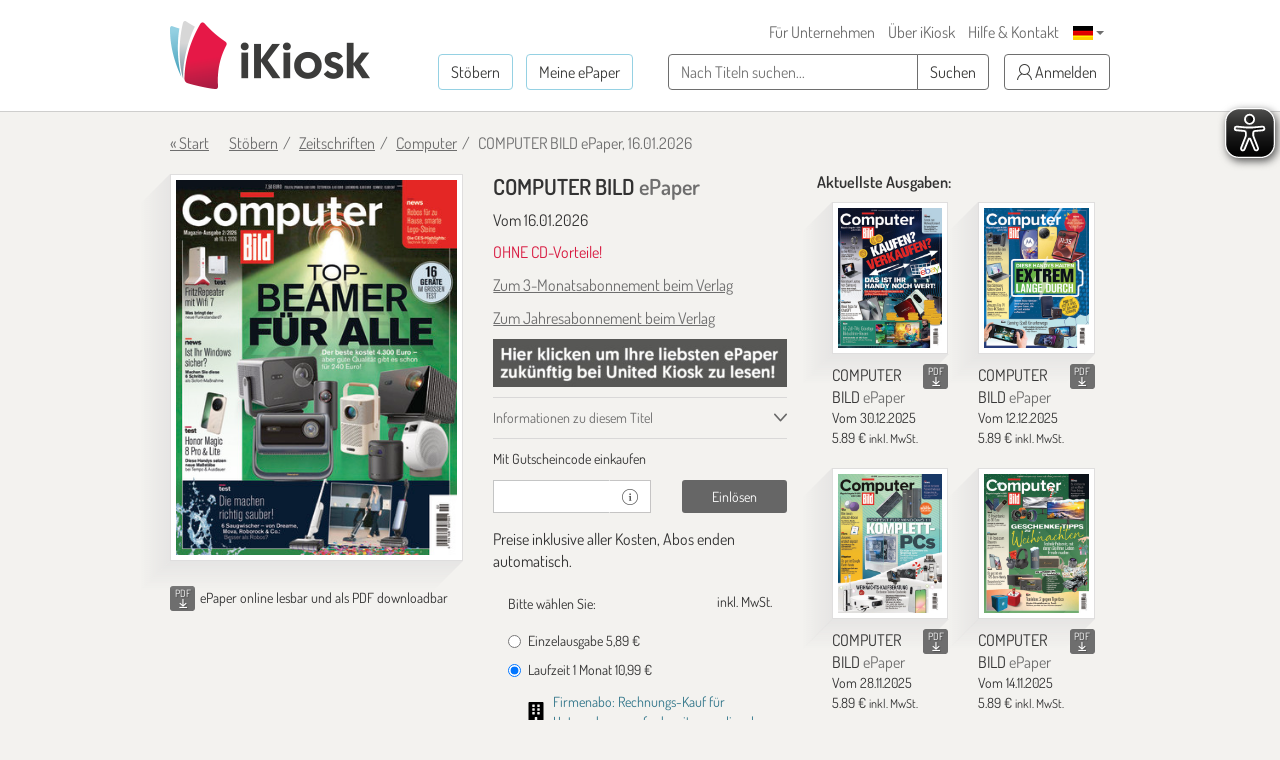

--- FILE ---
content_type: text/html; charset=utf-8
request_url: https://www.google.com/recaptcha/api2/anchor?ar=1&k=6LdletwUAAAAADRmMXMNI1O57k4ngOqGg_8Ayjcz&co=aHR0cHM6Ly93d3cuaWtpb3NrLmRlOjQ0Mw..&hl=en&v=PoyoqOPhxBO7pBk68S4YbpHZ&size=invisible&anchor-ms=20000&execute-ms=30000&cb=o4br74f3wo2y
body_size: 49718
content:
<!DOCTYPE HTML><html dir="ltr" lang="en"><head><meta http-equiv="Content-Type" content="text/html; charset=UTF-8">
<meta http-equiv="X-UA-Compatible" content="IE=edge">
<title>reCAPTCHA</title>
<style type="text/css">
/* cyrillic-ext */
@font-face {
  font-family: 'Roboto';
  font-style: normal;
  font-weight: 400;
  font-stretch: 100%;
  src: url(//fonts.gstatic.com/s/roboto/v48/KFO7CnqEu92Fr1ME7kSn66aGLdTylUAMa3GUBHMdazTgWw.woff2) format('woff2');
  unicode-range: U+0460-052F, U+1C80-1C8A, U+20B4, U+2DE0-2DFF, U+A640-A69F, U+FE2E-FE2F;
}
/* cyrillic */
@font-face {
  font-family: 'Roboto';
  font-style: normal;
  font-weight: 400;
  font-stretch: 100%;
  src: url(//fonts.gstatic.com/s/roboto/v48/KFO7CnqEu92Fr1ME7kSn66aGLdTylUAMa3iUBHMdazTgWw.woff2) format('woff2');
  unicode-range: U+0301, U+0400-045F, U+0490-0491, U+04B0-04B1, U+2116;
}
/* greek-ext */
@font-face {
  font-family: 'Roboto';
  font-style: normal;
  font-weight: 400;
  font-stretch: 100%;
  src: url(//fonts.gstatic.com/s/roboto/v48/KFO7CnqEu92Fr1ME7kSn66aGLdTylUAMa3CUBHMdazTgWw.woff2) format('woff2');
  unicode-range: U+1F00-1FFF;
}
/* greek */
@font-face {
  font-family: 'Roboto';
  font-style: normal;
  font-weight: 400;
  font-stretch: 100%;
  src: url(//fonts.gstatic.com/s/roboto/v48/KFO7CnqEu92Fr1ME7kSn66aGLdTylUAMa3-UBHMdazTgWw.woff2) format('woff2');
  unicode-range: U+0370-0377, U+037A-037F, U+0384-038A, U+038C, U+038E-03A1, U+03A3-03FF;
}
/* math */
@font-face {
  font-family: 'Roboto';
  font-style: normal;
  font-weight: 400;
  font-stretch: 100%;
  src: url(//fonts.gstatic.com/s/roboto/v48/KFO7CnqEu92Fr1ME7kSn66aGLdTylUAMawCUBHMdazTgWw.woff2) format('woff2');
  unicode-range: U+0302-0303, U+0305, U+0307-0308, U+0310, U+0312, U+0315, U+031A, U+0326-0327, U+032C, U+032F-0330, U+0332-0333, U+0338, U+033A, U+0346, U+034D, U+0391-03A1, U+03A3-03A9, U+03B1-03C9, U+03D1, U+03D5-03D6, U+03F0-03F1, U+03F4-03F5, U+2016-2017, U+2034-2038, U+203C, U+2040, U+2043, U+2047, U+2050, U+2057, U+205F, U+2070-2071, U+2074-208E, U+2090-209C, U+20D0-20DC, U+20E1, U+20E5-20EF, U+2100-2112, U+2114-2115, U+2117-2121, U+2123-214F, U+2190, U+2192, U+2194-21AE, U+21B0-21E5, U+21F1-21F2, U+21F4-2211, U+2213-2214, U+2216-22FF, U+2308-230B, U+2310, U+2319, U+231C-2321, U+2336-237A, U+237C, U+2395, U+239B-23B7, U+23D0, U+23DC-23E1, U+2474-2475, U+25AF, U+25B3, U+25B7, U+25BD, U+25C1, U+25CA, U+25CC, U+25FB, U+266D-266F, U+27C0-27FF, U+2900-2AFF, U+2B0E-2B11, U+2B30-2B4C, U+2BFE, U+3030, U+FF5B, U+FF5D, U+1D400-1D7FF, U+1EE00-1EEFF;
}
/* symbols */
@font-face {
  font-family: 'Roboto';
  font-style: normal;
  font-weight: 400;
  font-stretch: 100%;
  src: url(//fonts.gstatic.com/s/roboto/v48/KFO7CnqEu92Fr1ME7kSn66aGLdTylUAMaxKUBHMdazTgWw.woff2) format('woff2');
  unicode-range: U+0001-000C, U+000E-001F, U+007F-009F, U+20DD-20E0, U+20E2-20E4, U+2150-218F, U+2190, U+2192, U+2194-2199, U+21AF, U+21E6-21F0, U+21F3, U+2218-2219, U+2299, U+22C4-22C6, U+2300-243F, U+2440-244A, U+2460-24FF, U+25A0-27BF, U+2800-28FF, U+2921-2922, U+2981, U+29BF, U+29EB, U+2B00-2BFF, U+4DC0-4DFF, U+FFF9-FFFB, U+10140-1018E, U+10190-1019C, U+101A0, U+101D0-101FD, U+102E0-102FB, U+10E60-10E7E, U+1D2C0-1D2D3, U+1D2E0-1D37F, U+1F000-1F0FF, U+1F100-1F1AD, U+1F1E6-1F1FF, U+1F30D-1F30F, U+1F315, U+1F31C, U+1F31E, U+1F320-1F32C, U+1F336, U+1F378, U+1F37D, U+1F382, U+1F393-1F39F, U+1F3A7-1F3A8, U+1F3AC-1F3AF, U+1F3C2, U+1F3C4-1F3C6, U+1F3CA-1F3CE, U+1F3D4-1F3E0, U+1F3ED, U+1F3F1-1F3F3, U+1F3F5-1F3F7, U+1F408, U+1F415, U+1F41F, U+1F426, U+1F43F, U+1F441-1F442, U+1F444, U+1F446-1F449, U+1F44C-1F44E, U+1F453, U+1F46A, U+1F47D, U+1F4A3, U+1F4B0, U+1F4B3, U+1F4B9, U+1F4BB, U+1F4BF, U+1F4C8-1F4CB, U+1F4D6, U+1F4DA, U+1F4DF, U+1F4E3-1F4E6, U+1F4EA-1F4ED, U+1F4F7, U+1F4F9-1F4FB, U+1F4FD-1F4FE, U+1F503, U+1F507-1F50B, U+1F50D, U+1F512-1F513, U+1F53E-1F54A, U+1F54F-1F5FA, U+1F610, U+1F650-1F67F, U+1F687, U+1F68D, U+1F691, U+1F694, U+1F698, U+1F6AD, U+1F6B2, U+1F6B9-1F6BA, U+1F6BC, U+1F6C6-1F6CF, U+1F6D3-1F6D7, U+1F6E0-1F6EA, U+1F6F0-1F6F3, U+1F6F7-1F6FC, U+1F700-1F7FF, U+1F800-1F80B, U+1F810-1F847, U+1F850-1F859, U+1F860-1F887, U+1F890-1F8AD, U+1F8B0-1F8BB, U+1F8C0-1F8C1, U+1F900-1F90B, U+1F93B, U+1F946, U+1F984, U+1F996, U+1F9E9, U+1FA00-1FA6F, U+1FA70-1FA7C, U+1FA80-1FA89, U+1FA8F-1FAC6, U+1FACE-1FADC, U+1FADF-1FAE9, U+1FAF0-1FAF8, U+1FB00-1FBFF;
}
/* vietnamese */
@font-face {
  font-family: 'Roboto';
  font-style: normal;
  font-weight: 400;
  font-stretch: 100%;
  src: url(//fonts.gstatic.com/s/roboto/v48/KFO7CnqEu92Fr1ME7kSn66aGLdTylUAMa3OUBHMdazTgWw.woff2) format('woff2');
  unicode-range: U+0102-0103, U+0110-0111, U+0128-0129, U+0168-0169, U+01A0-01A1, U+01AF-01B0, U+0300-0301, U+0303-0304, U+0308-0309, U+0323, U+0329, U+1EA0-1EF9, U+20AB;
}
/* latin-ext */
@font-face {
  font-family: 'Roboto';
  font-style: normal;
  font-weight: 400;
  font-stretch: 100%;
  src: url(//fonts.gstatic.com/s/roboto/v48/KFO7CnqEu92Fr1ME7kSn66aGLdTylUAMa3KUBHMdazTgWw.woff2) format('woff2');
  unicode-range: U+0100-02BA, U+02BD-02C5, U+02C7-02CC, U+02CE-02D7, U+02DD-02FF, U+0304, U+0308, U+0329, U+1D00-1DBF, U+1E00-1E9F, U+1EF2-1EFF, U+2020, U+20A0-20AB, U+20AD-20C0, U+2113, U+2C60-2C7F, U+A720-A7FF;
}
/* latin */
@font-face {
  font-family: 'Roboto';
  font-style: normal;
  font-weight: 400;
  font-stretch: 100%;
  src: url(//fonts.gstatic.com/s/roboto/v48/KFO7CnqEu92Fr1ME7kSn66aGLdTylUAMa3yUBHMdazQ.woff2) format('woff2');
  unicode-range: U+0000-00FF, U+0131, U+0152-0153, U+02BB-02BC, U+02C6, U+02DA, U+02DC, U+0304, U+0308, U+0329, U+2000-206F, U+20AC, U+2122, U+2191, U+2193, U+2212, U+2215, U+FEFF, U+FFFD;
}
/* cyrillic-ext */
@font-face {
  font-family: 'Roboto';
  font-style: normal;
  font-weight: 500;
  font-stretch: 100%;
  src: url(//fonts.gstatic.com/s/roboto/v48/KFO7CnqEu92Fr1ME7kSn66aGLdTylUAMa3GUBHMdazTgWw.woff2) format('woff2');
  unicode-range: U+0460-052F, U+1C80-1C8A, U+20B4, U+2DE0-2DFF, U+A640-A69F, U+FE2E-FE2F;
}
/* cyrillic */
@font-face {
  font-family: 'Roboto';
  font-style: normal;
  font-weight: 500;
  font-stretch: 100%;
  src: url(//fonts.gstatic.com/s/roboto/v48/KFO7CnqEu92Fr1ME7kSn66aGLdTylUAMa3iUBHMdazTgWw.woff2) format('woff2');
  unicode-range: U+0301, U+0400-045F, U+0490-0491, U+04B0-04B1, U+2116;
}
/* greek-ext */
@font-face {
  font-family: 'Roboto';
  font-style: normal;
  font-weight: 500;
  font-stretch: 100%;
  src: url(//fonts.gstatic.com/s/roboto/v48/KFO7CnqEu92Fr1ME7kSn66aGLdTylUAMa3CUBHMdazTgWw.woff2) format('woff2');
  unicode-range: U+1F00-1FFF;
}
/* greek */
@font-face {
  font-family: 'Roboto';
  font-style: normal;
  font-weight: 500;
  font-stretch: 100%;
  src: url(//fonts.gstatic.com/s/roboto/v48/KFO7CnqEu92Fr1ME7kSn66aGLdTylUAMa3-UBHMdazTgWw.woff2) format('woff2');
  unicode-range: U+0370-0377, U+037A-037F, U+0384-038A, U+038C, U+038E-03A1, U+03A3-03FF;
}
/* math */
@font-face {
  font-family: 'Roboto';
  font-style: normal;
  font-weight: 500;
  font-stretch: 100%;
  src: url(//fonts.gstatic.com/s/roboto/v48/KFO7CnqEu92Fr1ME7kSn66aGLdTylUAMawCUBHMdazTgWw.woff2) format('woff2');
  unicode-range: U+0302-0303, U+0305, U+0307-0308, U+0310, U+0312, U+0315, U+031A, U+0326-0327, U+032C, U+032F-0330, U+0332-0333, U+0338, U+033A, U+0346, U+034D, U+0391-03A1, U+03A3-03A9, U+03B1-03C9, U+03D1, U+03D5-03D6, U+03F0-03F1, U+03F4-03F5, U+2016-2017, U+2034-2038, U+203C, U+2040, U+2043, U+2047, U+2050, U+2057, U+205F, U+2070-2071, U+2074-208E, U+2090-209C, U+20D0-20DC, U+20E1, U+20E5-20EF, U+2100-2112, U+2114-2115, U+2117-2121, U+2123-214F, U+2190, U+2192, U+2194-21AE, U+21B0-21E5, U+21F1-21F2, U+21F4-2211, U+2213-2214, U+2216-22FF, U+2308-230B, U+2310, U+2319, U+231C-2321, U+2336-237A, U+237C, U+2395, U+239B-23B7, U+23D0, U+23DC-23E1, U+2474-2475, U+25AF, U+25B3, U+25B7, U+25BD, U+25C1, U+25CA, U+25CC, U+25FB, U+266D-266F, U+27C0-27FF, U+2900-2AFF, U+2B0E-2B11, U+2B30-2B4C, U+2BFE, U+3030, U+FF5B, U+FF5D, U+1D400-1D7FF, U+1EE00-1EEFF;
}
/* symbols */
@font-face {
  font-family: 'Roboto';
  font-style: normal;
  font-weight: 500;
  font-stretch: 100%;
  src: url(//fonts.gstatic.com/s/roboto/v48/KFO7CnqEu92Fr1ME7kSn66aGLdTylUAMaxKUBHMdazTgWw.woff2) format('woff2');
  unicode-range: U+0001-000C, U+000E-001F, U+007F-009F, U+20DD-20E0, U+20E2-20E4, U+2150-218F, U+2190, U+2192, U+2194-2199, U+21AF, U+21E6-21F0, U+21F3, U+2218-2219, U+2299, U+22C4-22C6, U+2300-243F, U+2440-244A, U+2460-24FF, U+25A0-27BF, U+2800-28FF, U+2921-2922, U+2981, U+29BF, U+29EB, U+2B00-2BFF, U+4DC0-4DFF, U+FFF9-FFFB, U+10140-1018E, U+10190-1019C, U+101A0, U+101D0-101FD, U+102E0-102FB, U+10E60-10E7E, U+1D2C0-1D2D3, U+1D2E0-1D37F, U+1F000-1F0FF, U+1F100-1F1AD, U+1F1E6-1F1FF, U+1F30D-1F30F, U+1F315, U+1F31C, U+1F31E, U+1F320-1F32C, U+1F336, U+1F378, U+1F37D, U+1F382, U+1F393-1F39F, U+1F3A7-1F3A8, U+1F3AC-1F3AF, U+1F3C2, U+1F3C4-1F3C6, U+1F3CA-1F3CE, U+1F3D4-1F3E0, U+1F3ED, U+1F3F1-1F3F3, U+1F3F5-1F3F7, U+1F408, U+1F415, U+1F41F, U+1F426, U+1F43F, U+1F441-1F442, U+1F444, U+1F446-1F449, U+1F44C-1F44E, U+1F453, U+1F46A, U+1F47D, U+1F4A3, U+1F4B0, U+1F4B3, U+1F4B9, U+1F4BB, U+1F4BF, U+1F4C8-1F4CB, U+1F4D6, U+1F4DA, U+1F4DF, U+1F4E3-1F4E6, U+1F4EA-1F4ED, U+1F4F7, U+1F4F9-1F4FB, U+1F4FD-1F4FE, U+1F503, U+1F507-1F50B, U+1F50D, U+1F512-1F513, U+1F53E-1F54A, U+1F54F-1F5FA, U+1F610, U+1F650-1F67F, U+1F687, U+1F68D, U+1F691, U+1F694, U+1F698, U+1F6AD, U+1F6B2, U+1F6B9-1F6BA, U+1F6BC, U+1F6C6-1F6CF, U+1F6D3-1F6D7, U+1F6E0-1F6EA, U+1F6F0-1F6F3, U+1F6F7-1F6FC, U+1F700-1F7FF, U+1F800-1F80B, U+1F810-1F847, U+1F850-1F859, U+1F860-1F887, U+1F890-1F8AD, U+1F8B0-1F8BB, U+1F8C0-1F8C1, U+1F900-1F90B, U+1F93B, U+1F946, U+1F984, U+1F996, U+1F9E9, U+1FA00-1FA6F, U+1FA70-1FA7C, U+1FA80-1FA89, U+1FA8F-1FAC6, U+1FACE-1FADC, U+1FADF-1FAE9, U+1FAF0-1FAF8, U+1FB00-1FBFF;
}
/* vietnamese */
@font-face {
  font-family: 'Roboto';
  font-style: normal;
  font-weight: 500;
  font-stretch: 100%;
  src: url(//fonts.gstatic.com/s/roboto/v48/KFO7CnqEu92Fr1ME7kSn66aGLdTylUAMa3OUBHMdazTgWw.woff2) format('woff2');
  unicode-range: U+0102-0103, U+0110-0111, U+0128-0129, U+0168-0169, U+01A0-01A1, U+01AF-01B0, U+0300-0301, U+0303-0304, U+0308-0309, U+0323, U+0329, U+1EA0-1EF9, U+20AB;
}
/* latin-ext */
@font-face {
  font-family: 'Roboto';
  font-style: normal;
  font-weight: 500;
  font-stretch: 100%;
  src: url(//fonts.gstatic.com/s/roboto/v48/KFO7CnqEu92Fr1ME7kSn66aGLdTylUAMa3KUBHMdazTgWw.woff2) format('woff2');
  unicode-range: U+0100-02BA, U+02BD-02C5, U+02C7-02CC, U+02CE-02D7, U+02DD-02FF, U+0304, U+0308, U+0329, U+1D00-1DBF, U+1E00-1E9F, U+1EF2-1EFF, U+2020, U+20A0-20AB, U+20AD-20C0, U+2113, U+2C60-2C7F, U+A720-A7FF;
}
/* latin */
@font-face {
  font-family: 'Roboto';
  font-style: normal;
  font-weight: 500;
  font-stretch: 100%;
  src: url(//fonts.gstatic.com/s/roboto/v48/KFO7CnqEu92Fr1ME7kSn66aGLdTylUAMa3yUBHMdazQ.woff2) format('woff2');
  unicode-range: U+0000-00FF, U+0131, U+0152-0153, U+02BB-02BC, U+02C6, U+02DA, U+02DC, U+0304, U+0308, U+0329, U+2000-206F, U+20AC, U+2122, U+2191, U+2193, U+2212, U+2215, U+FEFF, U+FFFD;
}
/* cyrillic-ext */
@font-face {
  font-family: 'Roboto';
  font-style: normal;
  font-weight: 900;
  font-stretch: 100%;
  src: url(//fonts.gstatic.com/s/roboto/v48/KFO7CnqEu92Fr1ME7kSn66aGLdTylUAMa3GUBHMdazTgWw.woff2) format('woff2');
  unicode-range: U+0460-052F, U+1C80-1C8A, U+20B4, U+2DE0-2DFF, U+A640-A69F, U+FE2E-FE2F;
}
/* cyrillic */
@font-face {
  font-family: 'Roboto';
  font-style: normal;
  font-weight: 900;
  font-stretch: 100%;
  src: url(//fonts.gstatic.com/s/roboto/v48/KFO7CnqEu92Fr1ME7kSn66aGLdTylUAMa3iUBHMdazTgWw.woff2) format('woff2');
  unicode-range: U+0301, U+0400-045F, U+0490-0491, U+04B0-04B1, U+2116;
}
/* greek-ext */
@font-face {
  font-family: 'Roboto';
  font-style: normal;
  font-weight: 900;
  font-stretch: 100%;
  src: url(//fonts.gstatic.com/s/roboto/v48/KFO7CnqEu92Fr1ME7kSn66aGLdTylUAMa3CUBHMdazTgWw.woff2) format('woff2');
  unicode-range: U+1F00-1FFF;
}
/* greek */
@font-face {
  font-family: 'Roboto';
  font-style: normal;
  font-weight: 900;
  font-stretch: 100%;
  src: url(//fonts.gstatic.com/s/roboto/v48/KFO7CnqEu92Fr1ME7kSn66aGLdTylUAMa3-UBHMdazTgWw.woff2) format('woff2');
  unicode-range: U+0370-0377, U+037A-037F, U+0384-038A, U+038C, U+038E-03A1, U+03A3-03FF;
}
/* math */
@font-face {
  font-family: 'Roboto';
  font-style: normal;
  font-weight: 900;
  font-stretch: 100%;
  src: url(//fonts.gstatic.com/s/roboto/v48/KFO7CnqEu92Fr1ME7kSn66aGLdTylUAMawCUBHMdazTgWw.woff2) format('woff2');
  unicode-range: U+0302-0303, U+0305, U+0307-0308, U+0310, U+0312, U+0315, U+031A, U+0326-0327, U+032C, U+032F-0330, U+0332-0333, U+0338, U+033A, U+0346, U+034D, U+0391-03A1, U+03A3-03A9, U+03B1-03C9, U+03D1, U+03D5-03D6, U+03F0-03F1, U+03F4-03F5, U+2016-2017, U+2034-2038, U+203C, U+2040, U+2043, U+2047, U+2050, U+2057, U+205F, U+2070-2071, U+2074-208E, U+2090-209C, U+20D0-20DC, U+20E1, U+20E5-20EF, U+2100-2112, U+2114-2115, U+2117-2121, U+2123-214F, U+2190, U+2192, U+2194-21AE, U+21B0-21E5, U+21F1-21F2, U+21F4-2211, U+2213-2214, U+2216-22FF, U+2308-230B, U+2310, U+2319, U+231C-2321, U+2336-237A, U+237C, U+2395, U+239B-23B7, U+23D0, U+23DC-23E1, U+2474-2475, U+25AF, U+25B3, U+25B7, U+25BD, U+25C1, U+25CA, U+25CC, U+25FB, U+266D-266F, U+27C0-27FF, U+2900-2AFF, U+2B0E-2B11, U+2B30-2B4C, U+2BFE, U+3030, U+FF5B, U+FF5D, U+1D400-1D7FF, U+1EE00-1EEFF;
}
/* symbols */
@font-face {
  font-family: 'Roboto';
  font-style: normal;
  font-weight: 900;
  font-stretch: 100%;
  src: url(//fonts.gstatic.com/s/roboto/v48/KFO7CnqEu92Fr1ME7kSn66aGLdTylUAMaxKUBHMdazTgWw.woff2) format('woff2');
  unicode-range: U+0001-000C, U+000E-001F, U+007F-009F, U+20DD-20E0, U+20E2-20E4, U+2150-218F, U+2190, U+2192, U+2194-2199, U+21AF, U+21E6-21F0, U+21F3, U+2218-2219, U+2299, U+22C4-22C6, U+2300-243F, U+2440-244A, U+2460-24FF, U+25A0-27BF, U+2800-28FF, U+2921-2922, U+2981, U+29BF, U+29EB, U+2B00-2BFF, U+4DC0-4DFF, U+FFF9-FFFB, U+10140-1018E, U+10190-1019C, U+101A0, U+101D0-101FD, U+102E0-102FB, U+10E60-10E7E, U+1D2C0-1D2D3, U+1D2E0-1D37F, U+1F000-1F0FF, U+1F100-1F1AD, U+1F1E6-1F1FF, U+1F30D-1F30F, U+1F315, U+1F31C, U+1F31E, U+1F320-1F32C, U+1F336, U+1F378, U+1F37D, U+1F382, U+1F393-1F39F, U+1F3A7-1F3A8, U+1F3AC-1F3AF, U+1F3C2, U+1F3C4-1F3C6, U+1F3CA-1F3CE, U+1F3D4-1F3E0, U+1F3ED, U+1F3F1-1F3F3, U+1F3F5-1F3F7, U+1F408, U+1F415, U+1F41F, U+1F426, U+1F43F, U+1F441-1F442, U+1F444, U+1F446-1F449, U+1F44C-1F44E, U+1F453, U+1F46A, U+1F47D, U+1F4A3, U+1F4B0, U+1F4B3, U+1F4B9, U+1F4BB, U+1F4BF, U+1F4C8-1F4CB, U+1F4D6, U+1F4DA, U+1F4DF, U+1F4E3-1F4E6, U+1F4EA-1F4ED, U+1F4F7, U+1F4F9-1F4FB, U+1F4FD-1F4FE, U+1F503, U+1F507-1F50B, U+1F50D, U+1F512-1F513, U+1F53E-1F54A, U+1F54F-1F5FA, U+1F610, U+1F650-1F67F, U+1F687, U+1F68D, U+1F691, U+1F694, U+1F698, U+1F6AD, U+1F6B2, U+1F6B9-1F6BA, U+1F6BC, U+1F6C6-1F6CF, U+1F6D3-1F6D7, U+1F6E0-1F6EA, U+1F6F0-1F6F3, U+1F6F7-1F6FC, U+1F700-1F7FF, U+1F800-1F80B, U+1F810-1F847, U+1F850-1F859, U+1F860-1F887, U+1F890-1F8AD, U+1F8B0-1F8BB, U+1F8C0-1F8C1, U+1F900-1F90B, U+1F93B, U+1F946, U+1F984, U+1F996, U+1F9E9, U+1FA00-1FA6F, U+1FA70-1FA7C, U+1FA80-1FA89, U+1FA8F-1FAC6, U+1FACE-1FADC, U+1FADF-1FAE9, U+1FAF0-1FAF8, U+1FB00-1FBFF;
}
/* vietnamese */
@font-face {
  font-family: 'Roboto';
  font-style: normal;
  font-weight: 900;
  font-stretch: 100%;
  src: url(//fonts.gstatic.com/s/roboto/v48/KFO7CnqEu92Fr1ME7kSn66aGLdTylUAMa3OUBHMdazTgWw.woff2) format('woff2');
  unicode-range: U+0102-0103, U+0110-0111, U+0128-0129, U+0168-0169, U+01A0-01A1, U+01AF-01B0, U+0300-0301, U+0303-0304, U+0308-0309, U+0323, U+0329, U+1EA0-1EF9, U+20AB;
}
/* latin-ext */
@font-face {
  font-family: 'Roboto';
  font-style: normal;
  font-weight: 900;
  font-stretch: 100%;
  src: url(//fonts.gstatic.com/s/roboto/v48/KFO7CnqEu92Fr1ME7kSn66aGLdTylUAMa3KUBHMdazTgWw.woff2) format('woff2');
  unicode-range: U+0100-02BA, U+02BD-02C5, U+02C7-02CC, U+02CE-02D7, U+02DD-02FF, U+0304, U+0308, U+0329, U+1D00-1DBF, U+1E00-1E9F, U+1EF2-1EFF, U+2020, U+20A0-20AB, U+20AD-20C0, U+2113, U+2C60-2C7F, U+A720-A7FF;
}
/* latin */
@font-face {
  font-family: 'Roboto';
  font-style: normal;
  font-weight: 900;
  font-stretch: 100%;
  src: url(//fonts.gstatic.com/s/roboto/v48/KFO7CnqEu92Fr1ME7kSn66aGLdTylUAMa3yUBHMdazQ.woff2) format('woff2');
  unicode-range: U+0000-00FF, U+0131, U+0152-0153, U+02BB-02BC, U+02C6, U+02DA, U+02DC, U+0304, U+0308, U+0329, U+2000-206F, U+20AC, U+2122, U+2191, U+2193, U+2212, U+2215, U+FEFF, U+FFFD;
}

</style>
<link rel="stylesheet" type="text/css" href="https://www.gstatic.com/recaptcha/releases/PoyoqOPhxBO7pBk68S4YbpHZ/styles__ltr.css">
<script nonce="jLDw493nA8xEMFwhc-DUOg" type="text/javascript">window['__recaptcha_api'] = 'https://www.google.com/recaptcha/api2/';</script>
<script type="text/javascript" src="https://www.gstatic.com/recaptcha/releases/PoyoqOPhxBO7pBk68S4YbpHZ/recaptcha__en.js" nonce="jLDw493nA8xEMFwhc-DUOg">
      
    </script></head>
<body><div id="rc-anchor-alert" class="rc-anchor-alert"></div>
<input type="hidden" id="recaptcha-token" value="[base64]">
<script type="text/javascript" nonce="jLDw493nA8xEMFwhc-DUOg">
      recaptcha.anchor.Main.init("[\x22ainput\x22,[\x22bgdata\x22,\x22\x22,\[base64]/[base64]/[base64]/[base64]/[base64]/[base64]/[base64]/[base64]/[base64]/[base64]\\u003d\x22,\[base64]\\u003d\x22,\x22MnDCnMKbw4Fqwq5pw4/CrsKGKlZbJsOYJMKpDXvDnAfDicK0wpIuwpFrwqTCkVQqXU/CscKkwp/DuMKgw6vClh4sFHoAw5Unw4nCvV1/L1fCsXfDgMO2w5rDng7CtMO2B1zCuMK9SyrDicOnw4cNeMOPw77CkF3DocOxOsK0ZMOZwpTDtVfCncKresONw7zDqzNPw4BecsOEwpvDu0Q/wpIJwozCnkrDpQgUw47CrlPDgQ43OsKwNC7CjWt3A8KHD3s0FsKeGMKuchfCgSLDicODSUhIw6lUwrAZB8Kyw5PCgMKdRnLCtMOLw6Qlw5s1wo5aSwrCpcOawpoHwrfDjQ/CuTPCm8OLI8KoaBl8UQppw7TDsyMbw53DvMKxwr7DtzRoE1fCs8O2BcKWwrZ6S3oJb8K6KsODPSd/XH3DrcOnZVNEwpJIwpE0BcKDw7XDtMO/GcOVw64SRsOmwojCvWrDgzp/NXR8N8O8w4YFw4J5REMOw7PDqnPCjsO2EcOrRzPCmsKow48Ow4YRZsOAD2LDlVLCuMOSwpFcdMK3ZXc0w5/[base64]/Zk4HMW3DjsKgIcKSwr7CgVzDncKEwqvCh8KnwrjDtzs6Lg/[base64]/wo/CuGlmwpwcw5oPwoHCoMO3UsKHInPDp8Oew6zDn8OINcKeZz7DizZIacKDM3p4w5PDiFzDh8Ojwo5uMwwYw4QHw5bCisOQwrXDs8Kxw7gRMMOAw4FjwpnDtMO+I8K2wrEPaUTCnxzCiMO3wrzDrxUdwqxnXcOKwqXDhMKaYcOcw4JMw5/CsFEJITIBO1wrMmbCqMOIwrx9fnbDscO6Gh7ClGRywrHDiMKkwqrDlcK8TRxiKjZeL18takjDrsOTChQJwrDDnxXDusOCPWBZw7cJwotTwrjChcKQw5dScUReOcOZeSU6w7kbc8K4CgfCuMOiw6FUwrbDn8O/dcK0wo/Cg1LComxbwpLDtMOgw4XDsFzDqcKlw4bCiMO1MsKXB8KdbsKHwr3DuMO9SMKiw5/CvsO6w48MVR7Dh1bDnRBDw7ZTAsOzwrB0E8Ogw4M4bsKnRsOVwr5ewqBQbD/CosKCFR/DnjjCkybCkMK4NsOSwpsvwqLCgwFSFAwDw7dpwpM9ZMO3dmLDlhpfZXbDqMKZwqxYcsKYd8KBwpwJZsOrw7B1JkQxwrfDu8KhAnrDtsOOwp/DsMOtTg17w7FYSStENTHDigdVdHZ2wonDqWkTeHpiR8OBwqDCqcKYwp/Cu0xLIBbCuMK6HMK0MMOrw7PChh04w7UvRELDoVIWw5fCvhgzw4jDqA3CoMOIQ8Kaw7Y9w7pdwpwDwq8mwrdvw4TCnggDAsKQfMOFBw/CmHPCqjksfAI+wq4Tw6FOw4Zdw6Now4PDucK4a8KowojCrT55w4oQwrHCvQ0kwqV0w7PCqMO0HhDCtz5kEcOmwqR/[base64]/[base64]/CkCQrw4HDmk4Ew4gIw4bCoG4iaFPCiMOWw6pUEcOdwrzDq1rDocOVwpfDnsORaMO2w4vCrGoPwpBvdMKIw4nDgcOmN3kvw6nDlFXCiMObIz/DqsOHwpLDjMOtwonDjTTDlMKyw7zCrVQQFxsEYy5PI8KJA2U1RyRlBCDCsBfDgGxJw6XDqicBFsOnw7ARwprCqTPDviPDjMKLwoxIOmA/TMO7ahbCrMOCKjvDscOjw5NQwowiMsOmw7RNe8OJRANTZcOCwrTDmD9Cw7XCrSrDj0bCmUjDr8K9wqRrw5LCkCXDrgZVw4Mawq7DnMOnwqcIYHzDhsKkXh9IYVRhwpU/[base64]/DicO8EcOkw7LCp0Zxw5jCu2E+wp5Ww6kQw7MZU8O6P8OMwpk8VsOuwoszYz9VwoIpIEVWwqsQIcOiw6rDqBDDl8KDwpjCuzfDrinCjsOifcO7ZcKmwqE5wqwRMsKHwpwUdcKAwrEmw5rDngfDuWldajPDnA4BKsKQwrrDm8ODXB3CrV5Jwr88w4wVwq/[base64]/DonbDt8OPw4IwwohPS8OHw67Dqykww7MEeX1Ew4tcBg8naWB4woZxXcKeDMK0HHUKe8KUaS/CqifCjinDscKywqrCt8K4woxLwrILR8O/f8OzNSoKwoZ8wqtLMz7Cs8OmCFxLw4/DiDzCmXXCh0vCrD7DgcOrw7lpwpdrw7RIVjnCuTvDnBXDicKWbykpKMOWX20sbhvDv3lsNi3CiF1aA8OtwqE2Kz0bbgHDpsKXMkRjwqrDlQrCh8Kvw5wCVWLDg8OyZHjDvxdFZMKeVjEywp7DrkXDuMKQw41Jw6pXD8OPS1LCj8KTwr5rXH3Dg8KpaBPCl8K/WcO1w4/Cnxc/wonCp0hYw49yF8O1bm/[base64]/CicKgLMOZw4vCr0fCkMONMsOORsOrRn5cw4AlWMKyMcOMPcKfw7jDpgnDhMKww5IoAcONJ2TDlltVwpcxUsO6PwxebMKRwohzV3jCiVHDjlvCizLCkUxuwokLw57Doi7CkAIlwpBpw73ClQ3DvsOlekfCgHXCscOYwrnDmMK2MWHDksKFw6E8woDDj8O6w4/DphZhGxEiw7liw6AyDSPChj4jw7HCs8ObDC4hIcKYwqPDqlkVwqVbBsOqw4kaaG3Dr33DoMOSF8K4S2kYS8KPwosDwr/CsQRBIXgaICFXwqrDpF0dw5opwp9aPV/CrcOowovCtTU7ZcKvCcO/wqoyJk59wq8bPcKldcK5RVUSDC/[base64]/CiGRqG8K0wr/CrVjDi8KsIBYoPQ/[base64]/[base64]/[base64]/DlcKTKnwnLWJ4w5LDqQdxwrvDmsKWcDjDpcKmwqzDl1HDrE/CisKEwpbCsMK8w6tLZMOXwq7Cq33DoF/[base64]/DhcO6JmXDkEPClGnDi8OZecOaw47DjsKMwqrDjMKnGTdrwolRwofDsXt5wp/CmcORw4sew4NywpnDoMKhcz/Dl3jDrsOCw4UGw7MSa8Kvw53CkFPDmcOAw6LDuMOiUATDq8KOw7/DlzDDscKzeFHCpUgvw43CpsONwrh9NsK/w7bCkUxCw7A/w5PCusOeTMOiCzfCksOIeSfDqmVLw5vChBo2w61zw50DFHbDunYUw5VSw7Jowo1Xwrciwq06DE/ClWHCv8KAw5jCh8Kow64iw7RvwoxAwp7Cu8OtJRA9w7J4wqAuwrPDnADCrsODQcKpFQTCg3xnXsOTeG8HXMKHw5jCpyLCsjFRwrh7w7jCkMKdw5cGHcKpwqhkwqx8DwdXw7pDG1Qhw5rDkDHDmsOfTcOxJ8OaEEU/dRdxwpPCusKwwr5+e8OewrMZw7sJw7rChMO7TDErAH/CjcOjw7HCjFrDjMOyb8KxFMOqYRjCssKTScOZBsKneQDDrT4ldXrDscKcaMKQw5PDhsOlC8KTw7JTw44+wpDCkDJ7e1jDvkrCtCUUHcO6cMOTVsOQKcKQD8KgwrQiw7/DlSbCi8OLSsOJw7jClV/CicOGw7Qkcgwkwpc2w4TCtyjCqzfDtmg1R8OvB8OYw6tWPMO8w6djVhXDok9pw6rDpjXDuDhhETrCm8OfEMOZYMOlw6ERwoIzRMO7akd0wr3Cv8Olw7XCoMObLCx4XcO/RMKcwrvDiMOGIMOwNcOVw5gbIMKxZ8KORsOLJcKTZcOAwp7DrURCwrUiLsKWTioZecKNw5/[base64]/DsMO/wqXCvcKkaGgiN8KJw6tmwqwFSW7Ch3PCj8Kew5PDoMOwKMK6wrPCksOXQW42QykKA8KxU8Osw7PDr03DkxciwoPCq8KmwoPDgwDCqwLDokHCsifCpG4bwqMewq0zwo1gwrrDumgLw6ZTwojCk8OPMMK6w68hSMKfw6/DnzzCpWNiSE9xCMOIY0vCpsKnw5VYfAvClsOaD8OgIFdYwotYXVdAIVobwo96b05jw4cIw79hQsOnw70xZ8Owwp/CjUhnYcOlwqDCusO9YcOzf8OYUFLDn8KAw7Mrw5h7wopkTsK1w7BIw7HCj8KkSMKPP0zCnMKawrLDicOGXsOpDMKFw4UzwrhGV1pow4zDqcKEwo3DhmrDoMK9wqFgw4fDijPCmUcofMONwrPDjWJXKWrDgUdzEMKdGMKIP8OGP0rDsjJqwo/CqMKhNm7CkDcHJcOyecKfwqFEEljCoTwXwrTCoS4HwqzDkk1EdsOkYMK/BWXCkMKrwoPDizrDsUsFPcKuw6XDp8O7IRzCqsK2fMOEw4wTJFTDmSRxwpPDlXxXw4Qtwp0CwoPCqcKSwo/CiCU5wqDDuxkJM8ORACc0e8OTLGdDwos6w4I5AzXDux3CqcOVw4QBw5nDmMOQwo52w6duw5R6wr/Cq8OKQMOZGztoOg7Cu8KLwrkBwrHDssKmw7RlbhcWRk9iwpsRfMOSw5gSTMKlNRFiwo7Ck8Omw7vDuhJgwrYQw4HCrkvDimBjBMKUwrXDmMKOwoEpKTXDtC7DlcKqwqFpwoIdw4tzw4Eew402PCzCoylHUiQSdMK2dH/[base64]/[base64]/ChMK/wq4BLEBVw6EiYBxPw4E4eMOYwonChcOTZVUzTgHDisKzw6bDimjCtcObVcK0CFzDssK5EEXClQpCFwBCZMKLwrnDv8K/wpDDj2wUFcKReFjCm2xTwqlhwpDDj8ONLDQvMcK/[base64]/CrsKZM2zDpR/CssOELsO6BwjCu8KCw4Itw6Y+w7XDp2oOwoTClBDCv8KMw7ZtHEdNw7Qqwp/[base64]/BHvDtmZgCcOSFQHDkwc3BMOaw5rCg8OnwoPCscOeDUPDl8KSw44Ew5XCi1DDsgEawr3DikEDwqrCjMOHQcKTwpTDisKbDi0ewo7ChlEkC8OQwolRf8Oiw4wCfVR1OMOlT8KwQDHCpVhVwoNBwpzDm8Kbwpwpc8OWw7/CicO+wpDDkVvDr3tDw4jCjMKCwo3CnMO6VMKSwqseKH1kSMOaw7vCnCIEOwnCh8OlRWxewpfDrhFYwpt5R8KZH8KSaMO6ZQUIFMOlw4rDp3wQw7wNbMK6wrwSUVPCkMO2wp/[base64]/CjFnCrcOEPMO3w7t8wox/DMKRw75cworCiT9MbEU/SHtuw7VTRMKpw7Eyw7/Dj8Okw4oowofDnVrCtMOdwozDpWfCizAhwqp3J3PDlx9nw7HDrBDCmQ3ClsKcwrHCqcOIJsKiwo5zwoAaLnNmXFNEw5xvw4bDlUPDlsO6wojCpcKiwonDl8KaV0xfFWJEKlwnImDDlMOTwroMw4NdIcK4ZsO7w7jCnsOnPMODwrPDkm4SBsOXUl7Cj1wCw7/[base64]/DqTbCpsO3fi3Chl5YGsOXw7R+w4siLcO8EVIVbsOsS8Ksw6FWwpMXFhFXX8Olw73Cq8OBGcKAaQ/CicKtfMKBwpPDscOuw5cXw4TCmcOVwqRVFDM/wr3Dv8O2Z23CscOIRMO1wpkMesO2T2N0fSrDq8OqVsKowpfCgsOXJFvClT3DmVXCqDk2b8OwD8ONwrzDh8OowqNuwoNbIkBPLMOYwrEaF8OtczXCgsKIWlTDl3MzQn4aAU3CvsKVwoUgDhbDicKNfXTDjwDCm8KWw7x7McOZw67Ck8KUZsOUG1/DgsK/wp0SwprDjcKSw5TCj1/CnEgyw4gKwoY7w73ChMKRwqXDpMOHSsKuK8Ozw7Juw6TDs8Kmwp5Pw6PCpTx5PcKdJcOpa1LCr8KJH2XDicOlw4c2w4p+w4wwPsOKacKTw7s1w5vCklTCjsKnwo7DlcOsFjhEw4sOXcKKZ8KfRMK0acOkdQTClBcBwr/DsMO4wrfCgmp6TcKeW3loesOhw44gwpp8Mh3CiBp/wr5Xw4bCtcKWw58kJsOiwoPDlMOeBGHCk8Khw6FWw6x+w4IOG8KUw6pxw79UCkfDhzPCrMORw5UJw4Akw63CpsKvAsOaDVnDiMO+OcKtO2/ClcK/[base64]/w7hKw4A5worChcKzdCzDvTTCsxUVwqfCtgnDrcOkZ8Kaw6ghN8KxWiNNw7BPJ8OgVBYgb39awq3CncKow4rDnV4IBMKUw6xNYlPDqwdOXMO7Y8OWwpdmwpVqw5duwoTDqcK9CMO/[base64]/woFSeVgZPcKlwprDiMOZNcK/OMOxwp/CsEE7wrHCj8OlEcOOdAbCjjA/[base64]/[base64]/DqnHDsMOEfcOHwrDCk8OLwrFOEhfDvcO7X8OewqHCvMKdOMKMDw5qZGjDk8O8E8OtKk0iw5RfwqHDtzgWw7jDjMKuwp8Vw6gIdFEZATJKwqtJwrXDvns/T8KwwqnCqBIXfyHDiHcMFcKWSsKKajPDo8KFwq0KesKjGANlwrMVw73DlcOwGxnDkFjDhcKWG2UFw4fCqMKAw5nCv8K7wrrCvFUaw6zDmTnCoMKUA3BfHi8Owp/DisOhw7bCv8KCwpAEfxtOZmQOw5nCt2fDsVjCiMOZw5vDvsKBSG7DukXCp8OKw6LDocKXwp0oOWDCiAo5MRLCl8KkM0vCnH7CgcOywq/CkGMiMxhvw6bCviDCt0tSaH4lw5LDlkxJbxJdR8KrQMOFKC/DsMK6G8OAw6srO2FiwrHDuMOCesKFWRRNQ8KSw6TCixXDoGRkw6nDi8OmwpzCgcOiw4jCnsKMwo8Zw6/CvsK1I8KowonCngVQw7QidVrDusKXw7/Du8KdAsOcRWrDv8Ocex7DoxTCu8K8wr0tIcOGw5XCg0/Cl8KYNhhTCMKScsO0wqzDhcKIwroJwpHDm20awpzCscKkw5p/[base64]/Co8OTw6g7Gn05woXCrHhHwrbCtsOmTzsfdB9Sw65/wqjCisOzw7jCigvCqcO+I8OOwq7CuGfDuEvDqghjb8O3XHHDgcKoTsKYwqpdwovDmDLDkcKYw4Bgw6Jkw73DnGp/FsKnWHt5wpZyw51DwoXDrRICVcKxw5p7wr3CgMOxw7TCvQ0fUijDm8Kww5wAw7PCiHJhRMOYX8KIw4dnwq0dbTrCusOXworDgxZ9w7PCpHQpw4fDhW0cwobDiEoTwrleLC7CnV/DmsKDwqLDk8KAwrh1w4jCm8KPe1nDuMKFWsKVwo93wp8sw57CjTEIwrAYwqjDli1Qw4zCrsOowrppbwzDjy8gw6bCjm/Dk0PCrsOzNcKdbMKFwojCusKYwqfCt8KfBMK+wojDrcKtw4t6w71VSiUiUEMzRcOWfBrDpMKtWsKNw412LTJrwoBYJcOrRsKMZsOtwoU1woZsA8ORwrBnDMOaw5M+w6FaRsKoe8O/AsOzG19ywrfCiSDDpsKCwofDpMKyVMO6UFE6On8Ob3JXwqUyJF/DqsKrw4hSLEZZw5ATe0DCuMOtw4fCiE/[base64]/DvADCqH/DksO0wplsZcOJwqfCssKVRsKNwqRnw7LCmUbDg8OMVsKewpQswpNkVEQRwp/CqcObQFNKw6Zrw43CvnFGw6gXET42w7YWw5rDisOsOkwqTjPDucOBwqRfd8KEwrHDl8OXMcK8fMONKsK2GTXCncKWwp/Dl8O1ISkKcA3Csno7w5DCsAzDrsOgMMOyUMOlTE0JBsKSwoLCl8O3w5Fwc8OCJ8KbJsOFMsKKw69Iwrolw5vCsGAzwoHDpl57wpLCuBFmwrTDvG5sKSZUW8Orw7dIDcOXesOpNsKFBcK6ZDIwwqhmVwrDh8K8w7PDlmzDrkIjw79eMcOxAMK/woLDjUd8dcOTw4bCgx9tw67CisOrw6ZDw4vCk8K6MTbCi8KUfn0gw7/[base64]/[base64]/CvsO4woDCjS0ww6/CgMOmI2bCg8KzecOtIsOfwovDjCrDsgVLdlDCikoDw5XCsihmZ8KILcKiTFbDrEfCr0ccUsO1PMOZwpfCkkxww4LCrcKQw7p0KwfCnT1oNyHCixwywrPCo2DCul/[base64]/[base64]/DtxJmHcKOw7DDi8Krwp/CvWItwobCt8OKK8O5wq0CCQzCgsO/Zwccwq3DlRPDvCV6wot6Ik1DVWzCiWPDmMO/IADCjcKkw4QpPMO1wp7DvcOvw5TCm8K/wrPCuE3CmV3DscOfckPCrcOeUwDDp8ORwovCgljDrcKOMyLCssKwQcKUwo3Cjw3DkCdZw6ohd2HCmMOeDcKLXcOKdcO8e8KkwocMeVbCqgTDg8KPOsKUw6vCiQ/CtWoYw43CuMO+wrrCkcKDEirCpcOqw4M0LhHCmMK8CF9pRlvDgMKIQDdUccKLAMK8aMKlw4DCiMOJdcOBc8OQwod/Xw3CvcO7wrfDlsOsw6sxw4LDsgliD8OhEwzCn8OXcSZwwqttwqALMMKzwqF7w7Z0wrXDnUTDisKZAsKfwqt0w6Now6HCkX4ow6nDrkHDhsO8w4dxMBdwwqfDjDldwqBwW8Onw7jCrUBiw4DCmMK7H8KtNC/CnjPCj1NtwodswqYQJ8O5UEhZwqPDhsORwr7DocOcwpzDhcOnCcKKZMKmwprCscKewo3Dk8K/LMORwp8lw5xbdsOowqnCtMK2w73CrMKxw5TDt1RPwqzCnSRUJnfCghfCjjsTwqrCq8O/bsO7wpvDssOMw6cbYBXCiwXCpMOvwqbDvCBKwpsjZcKyw7HCsMKpwpzCv8KRP8O1PsKWw6bDl8OCw4nCjSfCgWA+wojDhD7CjVVnw4LCvhN9wqnDi15hwoXCq3/CunHDjsKUAsOCFcKkS8Opw6E3wrrClVbCscODw4cJw4w0MQUKw7NxLXdLw4gTwrxtw5oRw7LCnMOFb8O1w4zDuMKcK8KiB0RzMcKiKxrDq0jCsD/CpcKtLcOyHcOSwrw9w4/CimTCjsO+w6LDncOLIGZqwrA1woPCrcOlw6c3NTV6ccKUWDbCv8OCfUzDnsKvZcKUd2vCgAIxYMOIw7LCninDrsOeeGcYw5lawogEwr5MDEIMwrthw6zDskNgG8OnYMKdwqN/Ux1kB2LCnUAUwo7DgT7Di8KpZlbDpMObLMO6w4vDpsOiAcOJAMOMGXfCicOjKzUew7s5QMKiYcOxwonCgxVILWjCj0x4w4NUw45aSjVoAsKgd8OZwp1Zw4E/w6RncsKSwoVkw5N0WMKKAcKawrwFw7nClsOLMyhmFWzCnMO8woLDpsOow4vCnMKxwqBgKVrDjMOgcsOvw6nCrjFnV8KPw6xAAUvCtsO2wrnDpSjDlcKzKw/DnwLCulpYYcONPj/DssOBw5M/wqXDkh4fDG1gHMOwwpkICcKsw6gGRV3CocOydUnDkcKYw6VUw5fDvcK4w7RQRRQDw4HChx8Dw6NpXxwZw4zDjsKNw5jDiMKMwqczw4PClBJFwp7CmsKVGsOLw6dgbMO1MDTCjUXCl8Ouw4vCo35lRcO7w4oIDy0zfGXCmsOdXDDDucOpwqQPw7EpWV/DtTJJwpfDtsKSw7nCkcKnw5FLXHNYIloAahjCv8OtaGN4wpbCtF/CiW0Uwq0VwrMcwrPDusOWwoYpw6rCv8KTwq3DuwzDq23DpDptw7N8MUPCtsOKwozCjsODw5rCo8OdccKjfcO0w73CpkrCssK9wptmwojCrVV3w7XDlMKSHBwAwo7CqA7CrQfCv8OfwqXCoUY/[base64]/DmlovwpkOIMKuwpNTEcOWWcOdwr/[base64]/DtcOweRDDihUBesOuw7Egw58ew6QbJXXCncO/MXXCnsKrA8OLw4bDsxdiw4HChXE8w6V3wrvDjlTCncOcw5AHDMKuwobCrsO1wpjClcOiwo9PLEbDpQBlKMODwqrCk8O7wrDDtsKUwqvDlMKbEcKZTUPCisOSwpoxM0lsIMOHFHHCuMK+wp/CnsO3f8Khwq3DhW/[base64]/CoyPDssK6wrrCmnJFw5LDpcKrO8KeGcO8w6/DrXVtw5TCvQHDlcKRwpHCk8O/[base64]/[base64]/Dr8OgVMOAw5zDnTnCgcOnwpsWA8O3CBLCocOrZEQhF8OKw4rCgQfCh8O0HUZmwrvDoGnCucO0wqbDuMKxURnDlcKLwpzCrnLCtnI8w6LDvcKDwrU+wpc2wrbCusKvwpbDmV3DvMK1wqDDijZVwq14w6MJw6/Dr8KNZsK9w5N6IsOSDMOpQjPDmMKUwqUMw6LCjQvChToPXxPCiEVVwpzDlgg4aCzCry3CuMOMX8KawpAPag/DmsKnEUUpw7bCqsORw5vCtMKYR8OvwpkcJUXCtcKNP1YUw4/CqXrCo8K8w7TDhULDh3zCnMKtehdsNsKcw5UACFPCvcKkwrcSKlXCmMKJRcKzKgE0EcKRcwo5CcO+ZMKHI2NGbsKTw4fDucKfEsKDZAIEwrzDv2YWw5bCqy3DmMOaw7wqDg3Dv8O8HMKZHMOlN8KKJ3Bnw6saw7PDrQzCm8OKPXbCisKKw5TDgcKBK8KiPE0/DsK7w5DDuFsfS1Ylwr/DisOcY8OEElNYPcOSwoXCgcK6w5lTwo/Dr8KZEHDDrmh6IAgzf8KTw6N3wrHCvXjDiMKMVMOEesO0G3NBwocaRDp0A2ZRwoNwwqDCjsKjJsKkwo7DpWnCs8OxG8O7w5Rfw4Ijw483clpAeQXDpy5ncsK2wpJJaCnDr8K3fVwYw5Z/QcOqSMOkcw8Bw6MmccOTw4jChMOCcTrCpcO6J0EVw44sRANeU8KuwrTCm1l9NMOUw63CgcKDwq/[base64]/ChXsrTcOIw5lZw5/[base64]/ScOzUSPDiWcQQ8KnwpDCuhJBw4gswpkcc0zDj8KJAR3Cv3tse8KOw5oITRfCkFfDv8Okw4DDrjLDrcKJw4QMw7/[base64]/w7LDh8OMw4vCphfDh247UCPCpxlWPTjCkcOOw5wdwq/[base64]/Crx0YMcO2QsK9JxYbZsOJah/DvifDoMKFesOPZMKwwonCgMK+OQ/CucK4wqzCu2Bbw6nDqG5sV8O8SX1Jwr3DtFbDp8K0wqbDucOGwrMZcMOcwoTCosKqSMOhwqElwo3Dq8KVwoDClcK6EB1lwp9tcUfDjV/CtEbCoT7Dt3DDiMOeW1AEw7bCti/DnncDUiDCi8OOFMOlwofCkMK3LcOWw7XDgMO2w5dXLBc4VkExSgMAwoDDuMOywojDn3AHWwgcwq7CmB1pUsOQUEVhG8OLJlMpay/[base64]/CiMKtDMOow4hww4hpVsOSVUkSw6DCswTCoMOZw48NcnkzZGfDpX7CqAIdwrTDpUbCpMKXR3PCqcONV3jCqcKTUFluw6HCvMOzwofDr8K+Dg4aDsKpw45LKHlywqQ/BsKvdsKYw4BWZsKhBA4mVsOTI8Kaw7zDocOiwp4mQsKbexzCisOxeB7CvMKCw7jCn3/[base64]/DlBbCgMOawoPDuFjCplPCh3PDtGoLwpJUw4kJcsO+wr8RQw9jwqXDlgfDhcOwSMOtNHfDp8Kkw5fCuF4gwr4kVcOxwq4uw4xFc8KiHsOUwoRZHWwdIMKBw5hGVsK5w5vCocO8VsK8HsOWwrzCt3MhEjEJw4lTc1rDhQjDvG5Kwr7DlG5tesOzw7DDkMKuwpxXwp/[base64]/QT8uLmfDnHs/[base64]/[base64]/[base64]/CkmXCt8OPZXsTWcOnO0p7A2TDhExVIcKaw4suQ8K8ME/[base64]/w4DCsWLCmCRRUcOHHW/DqcKfAAnDnhk/L8KgwpjDjsKhA8KvO3NFw5FTP8KGw7zDgMOzw5rCj8KoAAUfwrHDnwxSJsOLw5fChiwZLQXDgMK8wpESw4jDpVpTBsK1wozCpDrDrxF/[base64]/CtA7CnUssw6sPw7TDulrCnMKGdsOJwr/CgsOtw7A4SSdtw41EasKWwo7CnTLCoMKww7IFwqPCvcK1w4/DuAZrwoHCjARlOsOxFTlhwoXDpcOIw4fDty18UcOmP8OXw4tTcsOrMWhmwqAmQcOjw6BVw4Axw5/CqFwZw5fDhMK6w77DhsOvD1ExUcKzHi3DrGHDuCNFwp3Ch8K0w7XDoi7DjcOmIRvDvsOewqPClsOwMw3CoHHDhGM9woXClMKmHsK1AMOZw6MDw4nCn8Opwq1Vw7TCh8KywqLDgyfDsVB3EsOxwpoLKX7Ck8Kiw6jChsOyw7DCiFfCrsKAw4fCshDDhsKpw6/CocOiw7JxCDVCFcOEwrA/wp1gasOGPiw6e8KyAGTDu8KeLMKTw6bCgiDCuj1eQGlfwqTDlTEtcHjCiMK4HQvDnsOFw5deHEnCuWTDo8Knw71Fw6TDu8OoST/DqcOmw6IkacKEwpjDksKZBVw9RnvChixUwpNPfMKFJsO0woMhwocAw7nCucOLD8KTwqZkwpDDjcOQwpg7w6DCn0bDnMO0IUJfwr7CrU4eKMKcasOJwo7ChMOQw6LDukvDrcKEU0ohw5/DonnCq3/DkljDj8K4woUFwqDCmsKtwoEJZBFFAMKmEGQIwpPCsDZ2aAJfbcOCYsOawo3Dlz0rw4XDnChGwr3DsMOBwqt8wrfCukTDlH7CqsKDUcKWJ8Ozw789wqBXwp3Ci8K9S1loURPCiMKdwppywpfCrB4dw4F/LMK2wrbDgMKUOMKTwrDDq8KPw4EPw7FsMgx4wqlKfgnChWjCgMOOMGLDk07CtjEYeMO0wq7DpD8wwo7CnMK1Pn5rw6XDgMOffMKHAy3Dlh/CuBUXw415VDTCncOBw4kPLEDDukHDtsOUEB/DtsKQCEUtJcKXbRgiwpPCh8OSGjpVw71xRnlJwrgdWBfCg8KJw6I/[base64]/[base64]/Cni3Dj8K8IRNCwpQzw6hswqPCgcOucWUJZ8K8w6XChjzDsnrCjsKrwpDDhhdFdHMkwol6wo/CjEvDgVzCpBFLwqLDuUXDmk/CoSfDj8Olw5ELw6lBK0bDisKqwoA7wqwlHMKDwr/[base64]/CsAxGNz9LVA09fklWwpchKAbDtWrDmcKfw6zCsjMWTGbDgxJ7fUTCs8O8w44JSsKME1APwrJVUk1/w6PDssOnw77DtQsOw59/TCxFwoxCw6fDmyVuwp1hA8KPwrvCpcOkw4Qxw5NzDsOawrjDscK+NcOiwqDCo3HDmxXCsMOKwojCmRAzNwZ0woDDinvDksKEFwTCqSdOwqbDsAfCp3Mnw4tQwrzChsOwwodMwr3CrQ/DnMO8wqM5HDgxwqtwFcKSw7PCgWrDgFfCpBjCm8OIw4JRw43DtsKowrfClR9jd8OMwoHDr8K4wpICHU3DoMO3wqcIXsKiw6/CmMOIw4/DlsKFw5zDqwPDg8K4wqxmw6Vhw4E5U8OUUsKOwqp8NMKVw6rCpcOowq0zZh4pWCfDrw/CnG/[base64]/DjwXCmMK+w7sOwoLDkcKwecKlSsO8ScK6FMOfwowRJ8OiGnNhecKWw7HDv8O/[base64]/CkDU6aMKwbMO1wqbDjcKadR0+w7XDuxlUWQxCPDTDtsK1V8KsfC4jB8OUXcKaw7HDlMObw5PDv8K2ZnHCnMOzXsOzw5XDmcOuYxvDpkYvw7XDtcKJSQjDhcOqwoXChGDCl8O/U8OxUMO0McKnw4/Cm8OGAcOEwpMiw59HPMO1w4lAwrQzalhwwqN4w4rDlsOewpdewqrClsOiwq50w4/DoXPDrMOQwpHDo30cWcKAw6HClVlGw4JdKMO3w6QHHcKvFTJaw7oEfMOBEBUMw4MUw6cxwoV0RQdyHzLDtsOVVyLCihQsw7/ClMKiw6/DtGXDi2fCn8Kiw4Anw4DDp1tQX8OEwq44woXCtw7Dk0fDk8O0w4jDmh3CjMOIwrXDm0PDscK9wonCmsKCwozDj34nA8Onw4QKwqbDp8OCHjbCtMKSZiPCrC/DsEUOwpHDrBrDgk3DsMKICW7CicKAw5lxcsKRCyZoIAbDkm4rwq5zJB/Ch2zDm8Orw4ULwr9OwrtJBsOfwpJNb8K/[base64]/ThHCoXoMw4HDisOndcO3IQzDs0sIw6MUwoYIFMOPHcKJw43CtsODwrt8Py4He1rDnUfDkSHDjsK5w4ArEsKywqTDgHkvH3jDvkfDtcKTw7/Dp24Cw6XCgMKFB8OeNBopw6rClUYOwq50EsOwwq/ChkjCisKRwrBQGMOlw6/[base64]/Dr8KIw7DDqTxVEcOzwrxtwrV3MMOdAzbCp8KxEcOhFEDCvMOQwp8EwqEDJcODwo/ClAcKw6XDtMOWIgbCowIawpZHwrPDnMOAw5kqwpzCn1ARw6c1w4cKMyjCicOiOMOvCsOqccKrWsKrLE0vaiRYaijCrMOiw5jDriBIw6Y9wq7DlsOiL8KnwqfCkXYEwpl/DGbDuTnCmwAfw4l/[base64]/L8K4XcKEwppAwrPCuQZPwqU9L3DDmFxdw5wtIjzDr8OeayhOW1PDq8OGZjrCjGrDqwAnVABjw7zCpm/DnDFVwqnDlUIvwpcZw6AvCMOgwoF/[base64]/w4DDssOTM8OxW8K9djwiw5jDqTzCsnPCnHctQsOvw4ULYnBMw4JUSgbDvQUUfMOSwo7Dqk40w4vCsB7DmMOlwpDCmCfDn8KIP8KFw7PCtwbDpMOvwr/CjG/[base64]/Cj3vDisOJJg7DuW7DlcKZwplbPUtqPx/[base64]/wqjDpsKOCsKuNMKaCyrCuX/Cs8OcIMOTP35/w6zDlcORRcO6wpwsMMKdKEvCtcODw5XCvWnCpAV2w6/ClsOjw5wkeXZjMsKIfiHCkxrDh3olwonCnMOXwovCoA7DsRECAwdqG8K8wpcnDcKcw4JRwoMMBsKBwpfDkMOUw6cqwovCuStLFD/CsMOgwoZxcMKgw7bDtMKWw7HDnDZvwoxAZi8lBlY9w4VowrFOw48cFsKQDsKiw4jDo19bCcOJw4PDs8OXJFlbw6HDqEvDoGXCox7CpcK/ZBAHEcOLScOxw6h8w6XCoVTClcO9w5LCsMOow44CU2ZKbcOrQT7CtcOLBSdjw5kcwq/DjcO/w5jCosKdwrXDoTQ/w4HCjcKnw4JEwr7CnzVYwprCu8KjwopJw4gLF8KXQMO7w5XDlB1jbQ4kwojDvsOqw4TCqlvDnwrDnAjCribCnjDDpQo2wqgUSyfClsKGw5nCgsKWwpt7PSjCncKGw7PDoGZXYMKmw5vCvnp4wpBqC3gzwoAoAFDDhlsRw68UaHglwoDDn3BjwrRjNcKTaQbDhV/CgsKXw5HDr8KHUcKvw4hjw6LDucORw6pgCcOQw6PCo8OMI8OtYj/DmMKTGQ7Dv1FHE8KFwp/Dn8OsZ8KKd8K+wrfCm2bDuTDCtUfCt1vDgMKEKj5Tw4Azw7PCv8K0OXnCuXfCixVzwrrDr8KPb8KfwoVGwqBNw5PCocKJT8OhCUXCsMKBw5DDlyHCimLDrsKPw4xuGcOEVFIeF8K/NcKEBcKYMEY7A8K3wposSHbCkMObcsOqw44mw6sSbSknw4BYwo/DjsK9cMKowqgVw7PCo8O9woPDkgIOS8KuwrXDkXnDgcOhw7s3woE3wrrCgsOJw5TCsQt7w4hLwoRUw4jChDbDgzhmRntHOcKMwqAvZ8ONw67DnknCq8OCwrZrYMO5S1nCpMKyJAJvEyQ8w7knwrkHSR/[base64]/[base64]/CgVbDugVew70Fw7Zhwp1rwps1w5NJGcKVZsKNw6HDocONLMKBYznCgisWRcKpwoHDs8Ogw6A4Hw\\u003d\\u003d\x22],null,[\x22conf\x22,null,\x226LdletwUAAAAADRmMXMNI1O57k4ngOqGg_8Ayjcz\x22,0,null,null,null,1,[21,125,63,73,95,87,41,43,42,83,102,105,109,121],[1017145,565],0,null,null,null,null,0,null,0,null,700,1,null,0,\[base64]/76lBhnEnQkZiJDzAxnryhAZ\x22,0,0,null,null,1,null,0,0,null,null,null,0],\x22https://www.ikiosk.de:443\x22,null,[3,1,1],null,null,null,1,3600,[\x22https://www.google.com/intl/en/policies/privacy/\x22,\x22https://www.google.com/intl/en/policies/terms/\x22],\x2266EB85G0KWJCdWpnhyvV/9iHy2XZtKGwCk90BMr913E\\u003d\x22,1,0,null,1,1768738205326,0,0,[214,212],null,[70,191,110],\x22RC-_oPYAMnZ3-J0Bw\x22,null,null,null,null,null,\x220dAFcWeA6LsFixWbKUT433u9QWVtlBjpNnZ-d24arEjteihfdH_uNtQtlrGgFBZvOchpsr3JZMCURCIHC_gFdi-KMgowWWwFvZvg\x22,1768821005088]");
    </script></body></html>